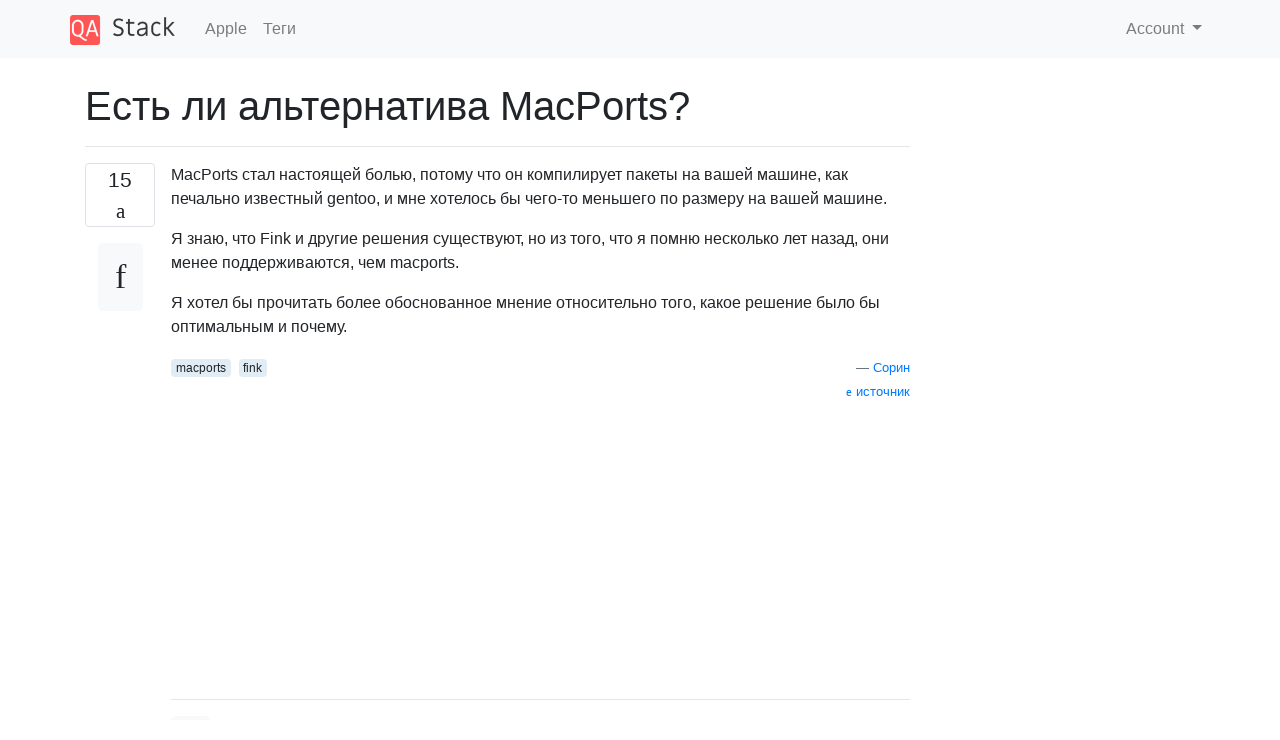

--- FILE ---
content_type: text/html; charset=utf-8
request_url: https://qastack.ru/apple/11461/is-there-any-alternative-to-macports
body_size: 32511
content:

<!doctype html>
<html lang="en">
<head>
  
  <!-- Global site tag (gtag.js) - Google Analytics -->
  <script async src="https://www.googletagmanager.com/gtag/js?id=UA-133560070-1"></script>
  <script>
    window.dataLayer = window.dataLayer || [];
    function gtag(){dataLayer.push(arguments);}
    gtag('js', new Date());
    gtag('config', 'UA-133560070-1');
  </script>
  

  <!-- Required meta tags -->
  <meta charset="utf-8">
  <meta name="viewport" content="width=device-width, initial-scale=1, shrink-to-fit=no">

  <link rel="stylesheet" href="https://qastack-assets.s3.eu-central-1.amazonaws.com/static/lib/bootstrap-4.4.1/css/bootstrap.min.css">
  <link rel="stylesheet" href="https://qastack-assets.s3.eu-central-1.amazonaws.com/static/css/custom.css" >
  <link rel="stylesheet" href="https://qastack-assets.s3.eu-central-1.amazonaws.com/static/icons/styles.css" >

  <title>Есть ли альтернатива MacPorts?</title>
  
  <link rel="canonical" href="https://qastack.ru/apple/11461/is-there-any-alternative-to-macports" />
  <meta name="description" content="[Решение найдено!] Альтернативы для MacPorts Homebrew Использует бинарные версии OS X, когда они доступны Компилирует OS X оптимизированные…"/>


  <link rel="apple-touch-icon" sizes="180x180" href="https://qastack-assets.s3.eu-central-1.amazonaws.com/static/favicon/apple-touch-icon.png">
  <link rel="icon" type="image/png" sizes="32x32" href="https://qastack-assets.s3.eu-central-1.amazonaws.com/static/favicon/favicon-32x32.png">
  <link rel="icon" type="image/png" sizes="16x16" href="https://qastack-assets.s3.eu-central-1.amazonaws.com/static/favicon/favicon-16x16.png">
  <link rel="manifest" href="https://qastack-assets.s3.eu-central-1.amazonaws.com/static/favicon/site.webmanifest">

  <script>var useGDPR = false;</script>

  
  <script async src="https://pagead2.googlesyndication.com/pagead/js/adsbygoogle.js"></script>
  <script>
    if(useGDPR) {
        (adsbygoogle = window.adsbygoogle || []).pauseAdRequests = 1;
        
    }
    (adsbygoogle = window.adsbygoogle || []).push({
        google_ad_client: "ca-pub-0985488874840506",
        enable_page_level_ads: true
    });
  </script>
</head>
<body>
<nav class="navbar navbar-expand navbar-light bg-light">
  <div class="container">
    <a class="navbar-brand" href="/"><img src="https://qastack-assets.s3.eu-central-1.amazonaws.com/static/img/logo.png" height="30" alt="QA Stack"></a>
    <button class="navbar-toggler" type="button" data-toggle="collapse" data-target="#navbarSupportedContent"
            aria-controls="navbarSupportedContent" aria-expanded="false" aria-label="Toggle navigation">
      <span class="navbar-toggler-icon"></span>
    </button>

    <div class="collapse navbar-collapse" id="navbarSupportedContent">
      <ul class="navbar-nav mr-auto">
        
          <li class="nav-item">
            <a class="nav-link" href="/apple/">Apple</a>
          </li>
          <li class="nav-item">
            <a class="nav-link" href="/apple/tags/">Теги</a>
          </li>
        
      </ul>
      
      <ul class="navbar-nav">
        <li class="nav-item dropdown">
          
            <a class="nav-link dropdown-toggle" href="#" id="authDropdown" role="button" data-toggle="dropdown" aria-haspopup="true" aria-expanded="false">
              Account
            </a>
            <div class="dropdown-menu dropdown-menu-right" aria-labelledby="authDropdown">
              <a class="dropdown-item" href="/accounts/login/?next=/">Войти</a>
              <a class="dropdown-item" href="/accounts/signup/?next=/apple/11461/is-there-any-alternative-to-macports">Регистрация</a>
            </div>
          
        </li>
      </ul>
    </div>
  </div>
</nav>
<section class="container mt-4">
  
  
  <div class="row">
    <div class="col-md-9">

      <h1 data-id="5e29bb0e65a90b8f7f719cb6">Есть ли альтернатива MacPorts?</h1>
      <hr>

      <article class="media">
        <div class="text-center pr-3">
          <div class="mb-3">
            <div class="votes-count border rounded" title="голосов">
              15 <br>
              <span class="icon-thumbs-up"></span>
            </div>
          </div>
          <a data-trans-code="question" class="translate-control btn btn-outline btn-light btn-lg" title="Переключить язык"><span class="icon-translate"></span></a>
        </div>
        <div class="media-body">
          <div class="stack-block" data-trans-dest="question">
            <p>MacPorts стал настоящей болью, потому что он компилирует пакеты на вашей машине, как печально известный gentoo, и мне хотелось бы чего-то меньшего по размеру на вашей машине.</p>

<p>Я знаю, что Fink и другие решения существуют, но из того, что я помню несколько лет назад, они менее поддерживаются, чем macports.</p>

<p>Я хотел бы прочитать более обоснованное мнение относительно того, какое решение было бы оптимальным и почему. </p>
          </div>
          <div class="row">
            <div class="col-md-6">
              
                <span class="tags">
                  
                    <a href="/apple/tagged/macports/" class="badge badge-warning">macports</a>&nbsp;
                  
                    <a href="/apple/tagged/fink/" class="badge badge-warning">fink</a>&nbsp;
                  
                </span>
              
            </div>
            <div class="col-md-6 text-right">
              
                <small class="text-muted font-weight-lighter">
                  &mdash;
                  <a href="https://apple.stackexchange.com/apple//users/1916/sorin" rel="nofollow noopener noreferrer" target="_blank">
                    Сорин
                  </a>
                   <br>
                  <a href="https://apple.stackexchange.com/apple/11461/is-there-any-alternative-to-macports"  rel="nofollow noopener noreferrer" target="_blank">
                    <span class="icon-new-window"></span> источник
                  </a>
                </small>
              
            </div>
          </div>

          <script async src="https://pagead2.googlesyndication.com/pagead/js/adsbygoogle.js"></script>
<ins class="adsbygoogle"
     style="display:block; text-align:center;"
     data-ad-layout="in-article"
     data-ad-format="fluid"
     data-ad-client="ca-pub-0985488874840506"
     data-ad-slot="6265911322"></ins>
<script>
     (adsbygoogle = window.adsbygoogle || []).push({});
</script>

          
            <hr/>
            <div class="is-comment media">
              <div  class="text-center pr-2">
                
                <a data-trans-code="comment-11986" class="translate-control btn btn-outline btn-light btn-lg" title="Переключить язык">
                  <span class="icon-translate"></span>
                </a>
              </div>
              <div class="media-body">
                <div data-trans-dest="comment-11986">
                  Если <i>(когда)</i> вы решите перейти на Homebrew, может оказаться полезной информация по <a rel="nofollow noreferrer" target="_blank" href="http://apple.stackexchange.com/questions/2294/migrating-from-macports-to-homebrew-is-there-any-specific-advice-in-how-to-minim" title="есть ли какой-то конкретный совет, как минимизировать переход от макпорта к домашнему пиву?">адресу</a>
                </div>
                
                  <small class="text-muted font-weight-lighter">
                    &mdash;
                    <a href="https://apple.stackexchange.com/apple//users/1453/jari-kein%c3%a4nen" rel="nofollow noopener noreferrer" target="_blank">Jari Keinänen </a>
                    
                  </small>
                
              </div>
            </div>
          
            <hr/>
            <div class="is-comment media">
              <div  class="text-center pr-2">
                
                <a data-trans-code="comment-223541" class="translate-control btn btn-outline btn-light btn-lg" title="Переключить язык">
                  <span class="icon-translate"></span>
                </a>
              </div>
              <div class="media-body">
                <div data-trans-dest="comment-223541">
                  Обратите внимание, что MacPorts теперь не всегда компилируется на вашем компьютере. Если у вас есть общие настройки, он будет иметь предварительно скомпилированные пакеты
                </div>
                
                  <small class="text-muted font-weight-lighter">
                    &mdash;
                    <a href="https://apple.stackexchange.com/apple//users/237/user151019" rel="nofollow noopener noreferrer" target="_blank">user151019 </a>
                    
                  </small>
                
              </div>
            </div>
          
        </div>
      </article>

      
        <p class="h3 mt-4">Ответы:</p>
        
          <hr>
          <article class="media">
            <div class="text-center pr-3">
              <div class="mb-3">
                <div class="votes-count border rounded" title="голосов">
                  21 <br>
                  <span class="icon-thumbs-up"></span>
                </div>
              </div>
              <a data-trans-code="answer-11475" class="translate-control btn btn-outline btn-light btn-lg" title="Переключить язык"><span class="icon-translate"></span></a>
            </div>
            <div class="media-body">
              <div data-trans-dest="answer-11475" class="stack-block">
                <h1>Альтернативы для <a rel="nofollow noreferrer" target="_blank" href="http://www.macports.org/">MacPorts</a></h1>

<h2><a rel="nofollow noreferrer" target="_blank" href="http://mxcl.github.com/homebrew/">Homebrew</a></h2>

<ul>
<li>Использует бинарные версии OS X, когда они доступны</li>
<li>Компилирует OS X оптимизированные версии
<ul>
<li>Компиляция обычно быстрее чем с MacPorts</li>
</ul></li>
<li>Прост в использовании, например, для установки wget: <code>$ brew install wget</code></li>
<li>Пытается отделить уже установленное программное обеспечение от того, что установлено через <code>brew</code>...</li>
<li>… Используя преимущества уже установленного программного обеспечения и библиотек (например, не устанавливайте рабочую версию Perl дважды)</li>
<li>Для установки программного обеспечения не требуется root-доступ</li>
<li>Активно развивается на <a rel="nofollow noreferrer" target="_blank" href="https://github.com/mxcl/homebrew">github</a></li>
</ul>

<h2><a rel="nofollow noreferrer" target="_blank" href="http://www.finkproject.org/">доносчик</a></h2>

<ul>
<li>Использует инструменты Debian, такие как <code>dpkg</code>и<code>apt-get</code></li>
<li>Прост в использовании, например, для установки wget: <code>$ fink install wget</code></li>
<li>Может использоваться для установки предварительно скомпилированных пакетов или для компиляции всего из исходного кода</li>
<li>Имеет отдельное дерево каталогов, чтобы избежать вмешательства в систему</li>
</ul>

<h2><a rel="nofollow noreferrer" target="_blank" href="http://rudix.org/">Rudix</a></h2>

<ul>
<li>Последняя версия 2010-04-10</li>
</ul>

<h2><a rel="nofollow noreferrer" target="_blank" href="http://www.maclibre.com/">MacLibre</a></h2>

<ul>
<li>Имеет графический интерфейс</li>
<li>Ничего нового на сайте с 2008 года</li>
</ul>
              </div>
              <div class="row">
                <div class="col-md-6">
                  
                </div>
                <div class="col-md-6 text-right">
                  
                    <small class="text-muted font-weight-lighter">
                      &mdash;
                      <a href="https://apple.stackexchange.com/apple//users/1453" rel="nofollow noopener noreferrer" target="_blank">коию</a>
                      <br>
                      <a href="https://apple.stackexchange.com/apple/11461/is-there-any-alternative-to-macports/11475#11475" rel="nofollow noopener noreferrer" target="_blank">
                        <span class="icon-new-window"></span> источник
                      </a>
                    </small>
                  
                </div>
              </div>
              
                <hr>
                <div class="is-comment media">
                  <div  class="text-center pr-2">
                    
                    3<br>
                    
                    <a data-trans-code="comment-12004" class="translate-control btn btn-outline btn-light btn-lg" title="Переключить язык">
                      <span class="icon-translate"></span>
                    </a>
                  </div>
                  <div class="media-body">
                    <div data-trans-dest="comment-12004">
                      Я знаю, что это альтернативы, но я не могу произвести хорошее сравнение без опыта использования. В его нынешней форме ответ предвзят, но я сделал это как CW, чтобы тот, кто знает лучше, мог добавить / исправить список.
                    </div>
                    
                      <small class="text-muted font-weight-lighter">
                        &mdash;
                        <a href="https://apple.stackexchange.com/apple//users/1453/jari-kein%c3%a4nen" rel="nofollow noopener noreferrer" target="_blank">Яри ​​Кейнянен </a>
                        
                      </small>
                    
                  </div>
                </div>
              
                <hr>
                <div class="is-comment media">
                  <div  class="text-center pr-2">
                    
                    <a data-trans-code="comment-89509" class="translate-control btn btn-outline btn-light btn-lg" title="Переключить язык">
                      <span class="icon-translate"></span>
                    </a>
                  </div>
                  <div class="media-body">
                    <div data-trans-dest="comment-89509">
                      Просто выберите <code>homebrew</code>и забудьте о других.
                    </div>
                    
                      <small class="text-muted font-weight-lighter">
                        &mdash;
                        <a href="https://apple.stackexchange.com/apple//users/1916/sorin" rel="nofollow noopener noreferrer" target="_blank">сорин </a>
                        
                      </small>
                    
                  </div>
                </div>
              
            </div>
          </article>
        
          <hr>
          <article class="media">
            <div class="text-center pr-3">
              <div class="mb-3">
                <div class="votes-count border rounded" title="голосов">
                  16 <br>
                  <span class="icon-thumbs-up"></span>
                </div>
              </div>
              <a data-trans-code="answer-11465" class="translate-control btn btn-outline btn-light btn-lg" title="Переключить язык"><span class="icon-translate"></span></a>
            </div>
            <div class="media-body">
              <div data-trans-dest="answer-11465" class="stack-block">
                <p>Да, вы можете попробовать <a rel="nofollow noreferrer" target="_blank" href="http://mxcl.github.com/homebrew/">Homebrew</a> </p>
              </div>
              <div class="row">
                <div class="col-md-6">
                  
                </div>
                <div class="col-md-6 text-right">
                  
                    <small class="text-muted font-weight-lighter">
                      &mdash;
                      <a href="https://apple.stackexchange.com/apple//users/4496/i-m-jm" rel="nofollow noopener noreferrer" target="_blank">IM-JM</a>
                      <br>
                      <a href="https://apple.stackexchange.com/apple/11461/is-there-any-alternative-to-macports/11465#11465" rel="nofollow noopener noreferrer" target="_blank">
                        <span class="icon-new-window"></span> источник
                      </a>
                    </small>
                  
                </div>
              </div>
              
                <hr>
                <div class="is-comment media">
                  <div  class="text-center pr-2">
                    
                    7<br>
                    
                    <a data-trans-code="comment-11982" class="translate-control btn btn-outline btn-light btn-lg" title="Переключить язык">
                      <span class="icon-translate"></span>
                    </a>
                  </div>
                  <div class="media-body">
                    <div data-trans-dest="comment-11982">
                      Можете ли вы предоставить больше информации о вашем опыте, и почему это должно быть лучше, чем MacPorts?
                    </div>
                    
                      <small class="text-muted font-weight-lighter">
                        &mdash;
                        <a href="https://apple.stackexchange.com/apple//users/1916/sorin" rel="nofollow noopener noreferrer" target="_blank">Сорин </a>
                        
                      </small>
                    
                  </div>
                </div>
              
                <hr>
                <div class="is-comment media">
                  <div  class="text-center pr-2">
                    
                    3<br>
                    
                    <a data-trans-code="comment-11987" class="translate-control btn btn-outline btn-light btn-lg" title="Переключить язык">
                      <span class="icon-translate"></span>
                    </a>
                  </div>
                  <div class="media-body">
                    <div data-trans-dest="comment-11987">
                      @ Сорин Есть несколько хороших моментов в <a rel="nofollow noreferrer" target="_blank" href="http://tech.nopho.be/mac-software/homebrew-is-like-macports-or-fink-except-that-it-actually-works">tech.nopho.be/mac-software/…</a> Я перешел с MacPorts на Homebrew после первой долгой компиляции (с тех пор это не было большой проблемой), поэтому я действительно не могу предоставить правдивое сравнение, но я разделяю все мнения, указанные в сообщении в блоге. Там нет <code>sudo</code>ИНГ с <code>brew</code>.
                    </div>
                    
                      <small class="text-muted font-weight-lighter">
                        &mdash;
                        <a href="https://apple.stackexchange.com/apple//users/1453/jari-kein%c3%a4nen" rel="nofollow noopener noreferrer" target="_blank">Яри ​​Кейнянен </a>
                        
                      </small>
                    
                  </div>
                </div>
              
                <hr>
                <div class="is-comment media">
                  <div  class="text-center pr-2">
                    
                    <a data-trans-code="comment-11996" class="translate-control btn btn-outline btn-light btn-lg" title="Переключить язык">
                      <span class="icon-translate"></span>
                    </a>
                  </div>
                  <div class="media-body">
                    <div data-trans-dest="comment-11996">
                      Извините, но у меня сложилось впечатление, что brew компилирует каждый пакет на моей машине, и это именно то, чего я пытался не делать.
                    </div>
                    
                      <small class="text-muted font-weight-lighter">
                        &mdash;
                        <a href="https://apple.stackexchange.com/apple//users/1916/sorin" rel="nofollow noopener noreferrer" target="_blank">Сорин </a>
                        
                      </small>
                    
                  </div>
                </div>
              
                <hr>
                <div class="is-comment media">
                  <div  class="text-center pr-2">
                    
                    1<br>
                    
                    <a data-trans-code="comment-11998" class="translate-control btn btn-outline btn-light btn-lg" title="Переключить язык">
                      <span class="icon-translate"></span>
                    </a>
                  </div>
                  <div class="media-body">
                    <div data-trans-dest="comment-11998">
                      @Sorin Homebrew использует двоичные файлы всякий раз, когда доступно, поэтому многие установки разумны по длине. Кроме того, установка и компиляция <code>mkvtoolnix</code>(в которой отсутствуют двоичные файлы OSX) были заметно быстрее (в человеческом и процессорном времени) с brew, чем с портами (это единственное сравнение, которое я могу предоставить, и YMMV с другими программами).
                    </div>
                    
                      <small class="text-muted font-weight-lighter">
                        &mdash;
                        <a href="https://apple.stackexchange.com/apple//users/1453/jari-kein%c3%a4nen" rel="nofollow noopener noreferrer" target="_blank">Яри ​​Кейнянен </a>
                        
                      </small>
                    
                  </div>
                </div>
              
                <hr>
                <div class="is-comment media">
                  <div  class="text-center pr-2">
                    
                    2<br>
                    
                    <a data-trans-code="comment-11999" class="translate-control btn btn-outline btn-light btn-lg" title="Переключить язык">
                      <span class="icon-translate"></span>
                    </a>
                  </div>
                  <div class="media-body">
                    <div data-trans-dest="comment-11999">
                      @ Сорин: Koiyu прав на использование двоичных файлов
                    </div>
                    
                      <small class="text-muted font-weight-lighter">
                        &mdash;
                        <a href="https://apple.stackexchange.com/apple//users/4496/i-m-jm" rel="nofollow noopener noreferrer" target="_blank">IM-JM </a>
                        
                      </small>
                    
                  </div>
                </div>
              
            </div>
          </article>
        
          <hr>
          <article class="media">
            <div class="text-center pr-3">
              <div class="mb-3">
                <div class="votes-count border rounded" title="голосов">
                  1 <br>
                  <span class="icon-thumbs-up"></span>
                </div>
              </div>
              <a data-trans-code="answer-55112" class="translate-control btn btn-outline btn-light btn-lg" title="Переключить язык"><span class="icon-translate"></span></a>
            </div>
            <div class="media-body">
              <div data-trans-dest="answer-55112" class="stack-block">
                <p>Macports теперь предоставляет скомпилированные двоичные файлы для Snow Leopard и Lion для обычных настроек. </p>
              </div>
              <div class="row">
                <div class="col-md-6">
                  
                </div>
                <div class="col-md-6 text-right">
                  
                    <small class="text-muted font-weight-lighter">
                      &mdash;
                      <a href="https://apple.stackexchange.com/apple//users/237/user151019" rel="nofollow noopener noreferrer" target="_blank">user151019</a>
                      <br>
                      <a href="https://apple.stackexchange.com/apple/11461/is-there-any-alternative-to-macports/55112#55112" rel="nofollow noopener noreferrer" target="_blank">
                        <span class="icon-new-window"></span> источник
                      </a>
                    </small>
                  
                </div>
              </div>
              
                <hr>
                <div class="is-comment media">
                  <div  class="text-center pr-2">
                    
                    <a data-trans-code="comment-63471" class="translate-control btn btn-outline btn-light btn-lg" title="Переключить язык">
                      <span class="icon-translate"></span>
                    </a>
                  </div>
                  <div class="media-body">
                    <div data-trans-dest="comment-63471">
                      Спасибо, но я давно отказался от использования MacPorts и Fink. Оба проекта недостаточно гибки, чтобы добавить поддержку новых версий OS X. Brew был в состоянии, и это продолжает быть таким.
                    </div>
                    
                      <small class="text-muted font-weight-lighter">
                        &mdash;
                        <a href="https://apple.stackexchange.com/apple//users/1916/sorin" rel="nofollow noopener noreferrer" target="_blank">Сорин </a>
                        
                      </small>
                    
                  </div>
                </div>
              
                <hr>
                <div class="is-comment media">
                  <div  class="text-center pr-2">
                    
                    <a data-trans-code="comment-63472" class="translate-control btn btn-outline btn-light btn-lg" title="Переключить язык">
                      <span class="icon-translate"></span>
                    </a>
                  </div>
                  <div class="media-body">
                    <div data-trans-dest="comment-63472">
                      Macports поддерживает Mountain Lion
                    </div>
                    
                      <small class="text-muted font-weight-lighter">
                        &mdash;
                        <a href="https://apple.stackexchange.com/apple//users/237/user151019" rel="nofollow noopener noreferrer" target="_blank">user151019 </a>
                        
                      </small>
                    
                  </div>
                </div>
              
                <hr>
                <div class="is-comment media">
                  <div  class="text-center pr-2">
                    
                    1<br>
                    
                    <a data-trans-code="comment-63474" class="translate-control btn btn-outline btn-light btn-lg" title="Переключить язык">
                      <span class="icon-translate"></span>
                    </a>
                  </div>
                  <div class="media-body">
                    <div data-trans-dest="comment-63474">
                      Извините, я не могу обновить комментарий: они не смогли добавить поддержку IN TIME. Brew получил поддержку в тот день, когда Apple выпустила его, и я получил поддержку, даже когда Lion или ML были в предварительной версии для разработчиков.
                    </div>
                    
                      <small class="text-muted font-weight-lighter">
                        &mdash;
                        <a href="https://apple.stackexchange.com/apple//users/1916/sorin" rel="nofollow noopener noreferrer" target="_blank">Сорин </a>
                        
                      </small>
                    
                  </div>
                </div>
              
            </div>
          </article>
        
      

    </div>
    <div class="col-md-3">
      <div id="similar-questions" data-id="5e29bb0e65a90b8f7f719cb6">

      </div>
      <script async src="https://pagead2.googlesyndication.com/pagead/js/adsbygoogle.js"></script>
<ins class="adsbygoogle"
     style="display:block"
     data-ad-client="ca-pub-0985488874840506"
     data-ad-slot="2153477748"
     data-ad-format="auto"
     data-full-width-responsive="true"></ins>
<script>
     (adsbygoogle = window.adsbygoogle || []).push({});
</script>
    </div>
  </div>

</section>



<section class="bg-light py-3 mt-5">
  <div class="container">
    <div class="row">
      <div class="col-md-6 text-muted font-weight-lighter">
        <small>
          
          
            Используя наш сайт, вы подтверждаете, что прочитали и поняли нашу <a href='/legal/cookies-policy.html' target='_blank'>Политику в отношении файлов cookie</a> и <a href='/legal/privacy-policy.html' target='_blank'>Политику конфиденциальности</a>.
          
        </small>
      </div>
      <div class="col-md-6 text-muted text-right font-weight-lighter">
        <small>
          Licensed under <a href="https://creativecommons.org/licenses/by-sa/3.0/" target="_blank">cc by-sa 3.0</a>
          with attribution required.
          
        </small>
      </div>
    </div>
  </div>
</section>

<script type="text/javascript" src="https://qastack-assets.s3.eu-central-1.amazonaws.com/static/lib/jquery-3.5.0.min.js"></script>
<script type="text/javascript" src="https://qastack-assets.s3.eu-central-1.amazonaws.com/static/lib/jquery.jscroll.min.js"></script>
<script type="text/javascript" src="https://qastack-assets.s3.eu-central-1.amazonaws.com/static/lib/bootstrap-4.4.1/js/bootstrap.bundle.min.js"></script>
<script type="text/javascript" src="https://qastack-assets.s3.eu-central-1.amazonaws.com/static/webpack/front.js"></script>

</body>
</html>

--- FILE ---
content_type: text/html; charset=utf-8
request_url: https://www.google.com/recaptcha/api2/aframe
body_size: 266
content:
<!DOCTYPE HTML><html><head><meta http-equiv="content-type" content="text/html; charset=UTF-8"></head><body><script nonce="uoc3-5_I-UG0sKHTRrrT_w">/** Anti-fraud and anti-abuse applications only. See google.com/recaptcha */ try{var clients={'sodar':'https://pagead2.googlesyndication.com/pagead/sodar?'};window.addEventListener("message",function(a){try{if(a.source===window.parent){var b=JSON.parse(a.data);var c=clients[b['id']];if(c){var d=document.createElement('img');d.src=c+b['params']+'&rc='+(localStorage.getItem("rc::a")?sessionStorage.getItem("rc::b"):"");window.document.body.appendChild(d);sessionStorage.setItem("rc::e",parseInt(sessionStorage.getItem("rc::e")||0)+1);localStorage.setItem("rc::h",'1768960450897');}}}catch(b){}});window.parent.postMessage("_grecaptcha_ready", "*");}catch(b){}</script></body></html>